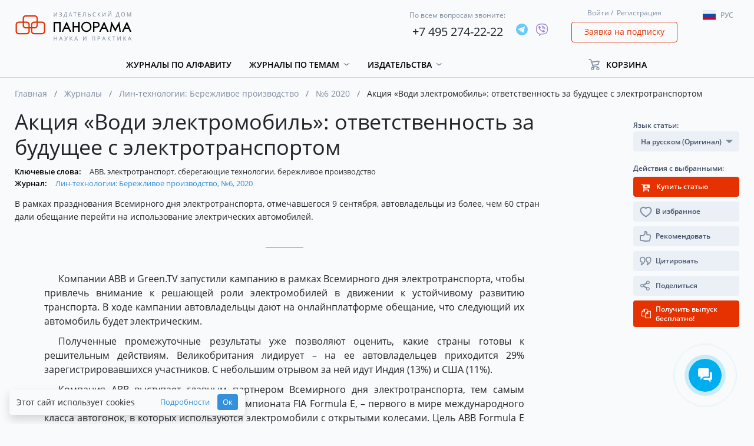

--- FILE ---
content_type: text/html; charset=utf-8
request_url: https://www.google.com/recaptcha/api2/anchor?ar=1&k=6LfAI0weAAAAAJhok5oEkKiQJelYrI_dDMcVojLg&co=aHR0cHM6Ly9wYW5vci5ydTo0NDM.&hl=ru&v=PoyoqOPhxBO7pBk68S4YbpHZ&size=invisible&badge=inline&anchor-ms=20000&execute-ms=30000&cb=mqeozn5p6ib
body_size: 48729
content:
<!DOCTYPE HTML><html dir="ltr" lang="ru"><head><meta http-equiv="Content-Type" content="text/html; charset=UTF-8">
<meta http-equiv="X-UA-Compatible" content="IE=edge">
<title>reCAPTCHA</title>
<style type="text/css">
/* cyrillic-ext */
@font-face {
  font-family: 'Roboto';
  font-style: normal;
  font-weight: 400;
  font-stretch: 100%;
  src: url(//fonts.gstatic.com/s/roboto/v48/KFO7CnqEu92Fr1ME7kSn66aGLdTylUAMa3GUBHMdazTgWw.woff2) format('woff2');
  unicode-range: U+0460-052F, U+1C80-1C8A, U+20B4, U+2DE0-2DFF, U+A640-A69F, U+FE2E-FE2F;
}
/* cyrillic */
@font-face {
  font-family: 'Roboto';
  font-style: normal;
  font-weight: 400;
  font-stretch: 100%;
  src: url(//fonts.gstatic.com/s/roboto/v48/KFO7CnqEu92Fr1ME7kSn66aGLdTylUAMa3iUBHMdazTgWw.woff2) format('woff2');
  unicode-range: U+0301, U+0400-045F, U+0490-0491, U+04B0-04B1, U+2116;
}
/* greek-ext */
@font-face {
  font-family: 'Roboto';
  font-style: normal;
  font-weight: 400;
  font-stretch: 100%;
  src: url(//fonts.gstatic.com/s/roboto/v48/KFO7CnqEu92Fr1ME7kSn66aGLdTylUAMa3CUBHMdazTgWw.woff2) format('woff2');
  unicode-range: U+1F00-1FFF;
}
/* greek */
@font-face {
  font-family: 'Roboto';
  font-style: normal;
  font-weight: 400;
  font-stretch: 100%;
  src: url(//fonts.gstatic.com/s/roboto/v48/KFO7CnqEu92Fr1ME7kSn66aGLdTylUAMa3-UBHMdazTgWw.woff2) format('woff2');
  unicode-range: U+0370-0377, U+037A-037F, U+0384-038A, U+038C, U+038E-03A1, U+03A3-03FF;
}
/* math */
@font-face {
  font-family: 'Roboto';
  font-style: normal;
  font-weight: 400;
  font-stretch: 100%;
  src: url(//fonts.gstatic.com/s/roboto/v48/KFO7CnqEu92Fr1ME7kSn66aGLdTylUAMawCUBHMdazTgWw.woff2) format('woff2');
  unicode-range: U+0302-0303, U+0305, U+0307-0308, U+0310, U+0312, U+0315, U+031A, U+0326-0327, U+032C, U+032F-0330, U+0332-0333, U+0338, U+033A, U+0346, U+034D, U+0391-03A1, U+03A3-03A9, U+03B1-03C9, U+03D1, U+03D5-03D6, U+03F0-03F1, U+03F4-03F5, U+2016-2017, U+2034-2038, U+203C, U+2040, U+2043, U+2047, U+2050, U+2057, U+205F, U+2070-2071, U+2074-208E, U+2090-209C, U+20D0-20DC, U+20E1, U+20E5-20EF, U+2100-2112, U+2114-2115, U+2117-2121, U+2123-214F, U+2190, U+2192, U+2194-21AE, U+21B0-21E5, U+21F1-21F2, U+21F4-2211, U+2213-2214, U+2216-22FF, U+2308-230B, U+2310, U+2319, U+231C-2321, U+2336-237A, U+237C, U+2395, U+239B-23B7, U+23D0, U+23DC-23E1, U+2474-2475, U+25AF, U+25B3, U+25B7, U+25BD, U+25C1, U+25CA, U+25CC, U+25FB, U+266D-266F, U+27C0-27FF, U+2900-2AFF, U+2B0E-2B11, U+2B30-2B4C, U+2BFE, U+3030, U+FF5B, U+FF5D, U+1D400-1D7FF, U+1EE00-1EEFF;
}
/* symbols */
@font-face {
  font-family: 'Roboto';
  font-style: normal;
  font-weight: 400;
  font-stretch: 100%;
  src: url(//fonts.gstatic.com/s/roboto/v48/KFO7CnqEu92Fr1ME7kSn66aGLdTylUAMaxKUBHMdazTgWw.woff2) format('woff2');
  unicode-range: U+0001-000C, U+000E-001F, U+007F-009F, U+20DD-20E0, U+20E2-20E4, U+2150-218F, U+2190, U+2192, U+2194-2199, U+21AF, U+21E6-21F0, U+21F3, U+2218-2219, U+2299, U+22C4-22C6, U+2300-243F, U+2440-244A, U+2460-24FF, U+25A0-27BF, U+2800-28FF, U+2921-2922, U+2981, U+29BF, U+29EB, U+2B00-2BFF, U+4DC0-4DFF, U+FFF9-FFFB, U+10140-1018E, U+10190-1019C, U+101A0, U+101D0-101FD, U+102E0-102FB, U+10E60-10E7E, U+1D2C0-1D2D3, U+1D2E0-1D37F, U+1F000-1F0FF, U+1F100-1F1AD, U+1F1E6-1F1FF, U+1F30D-1F30F, U+1F315, U+1F31C, U+1F31E, U+1F320-1F32C, U+1F336, U+1F378, U+1F37D, U+1F382, U+1F393-1F39F, U+1F3A7-1F3A8, U+1F3AC-1F3AF, U+1F3C2, U+1F3C4-1F3C6, U+1F3CA-1F3CE, U+1F3D4-1F3E0, U+1F3ED, U+1F3F1-1F3F3, U+1F3F5-1F3F7, U+1F408, U+1F415, U+1F41F, U+1F426, U+1F43F, U+1F441-1F442, U+1F444, U+1F446-1F449, U+1F44C-1F44E, U+1F453, U+1F46A, U+1F47D, U+1F4A3, U+1F4B0, U+1F4B3, U+1F4B9, U+1F4BB, U+1F4BF, U+1F4C8-1F4CB, U+1F4D6, U+1F4DA, U+1F4DF, U+1F4E3-1F4E6, U+1F4EA-1F4ED, U+1F4F7, U+1F4F9-1F4FB, U+1F4FD-1F4FE, U+1F503, U+1F507-1F50B, U+1F50D, U+1F512-1F513, U+1F53E-1F54A, U+1F54F-1F5FA, U+1F610, U+1F650-1F67F, U+1F687, U+1F68D, U+1F691, U+1F694, U+1F698, U+1F6AD, U+1F6B2, U+1F6B9-1F6BA, U+1F6BC, U+1F6C6-1F6CF, U+1F6D3-1F6D7, U+1F6E0-1F6EA, U+1F6F0-1F6F3, U+1F6F7-1F6FC, U+1F700-1F7FF, U+1F800-1F80B, U+1F810-1F847, U+1F850-1F859, U+1F860-1F887, U+1F890-1F8AD, U+1F8B0-1F8BB, U+1F8C0-1F8C1, U+1F900-1F90B, U+1F93B, U+1F946, U+1F984, U+1F996, U+1F9E9, U+1FA00-1FA6F, U+1FA70-1FA7C, U+1FA80-1FA89, U+1FA8F-1FAC6, U+1FACE-1FADC, U+1FADF-1FAE9, U+1FAF0-1FAF8, U+1FB00-1FBFF;
}
/* vietnamese */
@font-face {
  font-family: 'Roboto';
  font-style: normal;
  font-weight: 400;
  font-stretch: 100%;
  src: url(//fonts.gstatic.com/s/roboto/v48/KFO7CnqEu92Fr1ME7kSn66aGLdTylUAMa3OUBHMdazTgWw.woff2) format('woff2');
  unicode-range: U+0102-0103, U+0110-0111, U+0128-0129, U+0168-0169, U+01A0-01A1, U+01AF-01B0, U+0300-0301, U+0303-0304, U+0308-0309, U+0323, U+0329, U+1EA0-1EF9, U+20AB;
}
/* latin-ext */
@font-face {
  font-family: 'Roboto';
  font-style: normal;
  font-weight: 400;
  font-stretch: 100%;
  src: url(//fonts.gstatic.com/s/roboto/v48/KFO7CnqEu92Fr1ME7kSn66aGLdTylUAMa3KUBHMdazTgWw.woff2) format('woff2');
  unicode-range: U+0100-02BA, U+02BD-02C5, U+02C7-02CC, U+02CE-02D7, U+02DD-02FF, U+0304, U+0308, U+0329, U+1D00-1DBF, U+1E00-1E9F, U+1EF2-1EFF, U+2020, U+20A0-20AB, U+20AD-20C0, U+2113, U+2C60-2C7F, U+A720-A7FF;
}
/* latin */
@font-face {
  font-family: 'Roboto';
  font-style: normal;
  font-weight: 400;
  font-stretch: 100%;
  src: url(//fonts.gstatic.com/s/roboto/v48/KFO7CnqEu92Fr1ME7kSn66aGLdTylUAMa3yUBHMdazQ.woff2) format('woff2');
  unicode-range: U+0000-00FF, U+0131, U+0152-0153, U+02BB-02BC, U+02C6, U+02DA, U+02DC, U+0304, U+0308, U+0329, U+2000-206F, U+20AC, U+2122, U+2191, U+2193, U+2212, U+2215, U+FEFF, U+FFFD;
}
/* cyrillic-ext */
@font-face {
  font-family: 'Roboto';
  font-style: normal;
  font-weight: 500;
  font-stretch: 100%;
  src: url(//fonts.gstatic.com/s/roboto/v48/KFO7CnqEu92Fr1ME7kSn66aGLdTylUAMa3GUBHMdazTgWw.woff2) format('woff2');
  unicode-range: U+0460-052F, U+1C80-1C8A, U+20B4, U+2DE0-2DFF, U+A640-A69F, U+FE2E-FE2F;
}
/* cyrillic */
@font-face {
  font-family: 'Roboto';
  font-style: normal;
  font-weight: 500;
  font-stretch: 100%;
  src: url(//fonts.gstatic.com/s/roboto/v48/KFO7CnqEu92Fr1ME7kSn66aGLdTylUAMa3iUBHMdazTgWw.woff2) format('woff2');
  unicode-range: U+0301, U+0400-045F, U+0490-0491, U+04B0-04B1, U+2116;
}
/* greek-ext */
@font-face {
  font-family: 'Roboto';
  font-style: normal;
  font-weight: 500;
  font-stretch: 100%;
  src: url(//fonts.gstatic.com/s/roboto/v48/KFO7CnqEu92Fr1ME7kSn66aGLdTylUAMa3CUBHMdazTgWw.woff2) format('woff2');
  unicode-range: U+1F00-1FFF;
}
/* greek */
@font-face {
  font-family: 'Roboto';
  font-style: normal;
  font-weight: 500;
  font-stretch: 100%;
  src: url(//fonts.gstatic.com/s/roboto/v48/KFO7CnqEu92Fr1ME7kSn66aGLdTylUAMa3-UBHMdazTgWw.woff2) format('woff2');
  unicode-range: U+0370-0377, U+037A-037F, U+0384-038A, U+038C, U+038E-03A1, U+03A3-03FF;
}
/* math */
@font-face {
  font-family: 'Roboto';
  font-style: normal;
  font-weight: 500;
  font-stretch: 100%;
  src: url(//fonts.gstatic.com/s/roboto/v48/KFO7CnqEu92Fr1ME7kSn66aGLdTylUAMawCUBHMdazTgWw.woff2) format('woff2');
  unicode-range: U+0302-0303, U+0305, U+0307-0308, U+0310, U+0312, U+0315, U+031A, U+0326-0327, U+032C, U+032F-0330, U+0332-0333, U+0338, U+033A, U+0346, U+034D, U+0391-03A1, U+03A3-03A9, U+03B1-03C9, U+03D1, U+03D5-03D6, U+03F0-03F1, U+03F4-03F5, U+2016-2017, U+2034-2038, U+203C, U+2040, U+2043, U+2047, U+2050, U+2057, U+205F, U+2070-2071, U+2074-208E, U+2090-209C, U+20D0-20DC, U+20E1, U+20E5-20EF, U+2100-2112, U+2114-2115, U+2117-2121, U+2123-214F, U+2190, U+2192, U+2194-21AE, U+21B0-21E5, U+21F1-21F2, U+21F4-2211, U+2213-2214, U+2216-22FF, U+2308-230B, U+2310, U+2319, U+231C-2321, U+2336-237A, U+237C, U+2395, U+239B-23B7, U+23D0, U+23DC-23E1, U+2474-2475, U+25AF, U+25B3, U+25B7, U+25BD, U+25C1, U+25CA, U+25CC, U+25FB, U+266D-266F, U+27C0-27FF, U+2900-2AFF, U+2B0E-2B11, U+2B30-2B4C, U+2BFE, U+3030, U+FF5B, U+FF5D, U+1D400-1D7FF, U+1EE00-1EEFF;
}
/* symbols */
@font-face {
  font-family: 'Roboto';
  font-style: normal;
  font-weight: 500;
  font-stretch: 100%;
  src: url(//fonts.gstatic.com/s/roboto/v48/KFO7CnqEu92Fr1ME7kSn66aGLdTylUAMaxKUBHMdazTgWw.woff2) format('woff2');
  unicode-range: U+0001-000C, U+000E-001F, U+007F-009F, U+20DD-20E0, U+20E2-20E4, U+2150-218F, U+2190, U+2192, U+2194-2199, U+21AF, U+21E6-21F0, U+21F3, U+2218-2219, U+2299, U+22C4-22C6, U+2300-243F, U+2440-244A, U+2460-24FF, U+25A0-27BF, U+2800-28FF, U+2921-2922, U+2981, U+29BF, U+29EB, U+2B00-2BFF, U+4DC0-4DFF, U+FFF9-FFFB, U+10140-1018E, U+10190-1019C, U+101A0, U+101D0-101FD, U+102E0-102FB, U+10E60-10E7E, U+1D2C0-1D2D3, U+1D2E0-1D37F, U+1F000-1F0FF, U+1F100-1F1AD, U+1F1E6-1F1FF, U+1F30D-1F30F, U+1F315, U+1F31C, U+1F31E, U+1F320-1F32C, U+1F336, U+1F378, U+1F37D, U+1F382, U+1F393-1F39F, U+1F3A7-1F3A8, U+1F3AC-1F3AF, U+1F3C2, U+1F3C4-1F3C6, U+1F3CA-1F3CE, U+1F3D4-1F3E0, U+1F3ED, U+1F3F1-1F3F3, U+1F3F5-1F3F7, U+1F408, U+1F415, U+1F41F, U+1F426, U+1F43F, U+1F441-1F442, U+1F444, U+1F446-1F449, U+1F44C-1F44E, U+1F453, U+1F46A, U+1F47D, U+1F4A3, U+1F4B0, U+1F4B3, U+1F4B9, U+1F4BB, U+1F4BF, U+1F4C8-1F4CB, U+1F4D6, U+1F4DA, U+1F4DF, U+1F4E3-1F4E6, U+1F4EA-1F4ED, U+1F4F7, U+1F4F9-1F4FB, U+1F4FD-1F4FE, U+1F503, U+1F507-1F50B, U+1F50D, U+1F512-1F513, U+1F53E-1F54A, U+1F54F-1F5FA, U+1F610, U+1F650-1F67F, U+1F687, U+1F68D, U+1F691, U+1F694, U+1F698, U+1F6AD, U+1F6B2, U+1F6B9-1F6BA, U+1F6BC, U+1F6C6-1F6CF, U+1F6D3-1F6D7, U+1F6E0-1F6EA, U+1F6F0-1F6F3, U+1F6F7-1F6FC, U+1F700-1F7FF, U+1F800-1F80B, U+1F810-1F847, U+1F850-1F859, U+1F860-1F887, U+1F890-1F8AD, U+1F8B0-1F8BB, U+1F8C0-1F8C1, U+1F900-1F90B, U+1F93B, U+1F946, U+1F984, U+1F996, U+1F9E9, U+1FA00-1FA6F, U+1FA70-1FA7C, U+1FA80-1FA89, U+1FA8F-1FAC6, U+1FACE-1FADC, U+1FADF-1FAE9, U+1FAF0-1FAF8, U+1FB00-1FBFF;
}
/* vietnamese */
@font-face {
  font-family: 'Roboto';
  font-style: normal;
  font-weight: 500;
  font-stretch: 100%;
  src: url(//fonts.gstatic.com/s/roboto/v48/KFO7CnqEu92Fr1ME7kSn66aGLdTylUAMa3OUBHMdazTgWw.woff2) format('woff2');
  unicode-range: U+0102-0103, U+0110-0111, U+0128-0129, U+0168-0169, U+01A0-01A1, U+01AF-01B0, U+0300-0301, U+0303-0304, U+0308-0309, U+0323, U+0329, U+1EA0-1EF9, U+20AB;
}
/* latin-ext */
@font-face {
  font-family: 'Roboto';
  font-style: normal;
  font-weight: 500;
  font-stretch: 100%;
  src: url(//fonts.gstatic.com/s/roboto/v48/KFO7CnqEu92Fr1ME7kSn66aGLdTylUAMa3KUBHMdazTgWw.woff2) format('woff2');
  unicode-range: U+0100-02BA, U+02BD-02C5, U+02C7-02CC, U+02CE-02D7, U+02DD-02FF, U+0304, U+0308, U+0329, U+1D00-1DBF, U+1E00-1E9F, U+1EF2-1EFF, U+2020, U+20A0-20AB, U+20AD-20C0, U+2113, U+2C60-2C7F, U+A720-A7FF;
}
/* latin */
@font-face {
  font-family: 'Roboto';
  font-style: normal;
  font-weight: 500;
  font-stretch: 100%;
  src: url(//fonts.gstatic.com/s/roboto/v48/KFO7CnqEu92Fr1ME7kSn66aGLdTylUAMa3yUBHMdazQ.woff2) format('woff2');
  unicode-range: U+0000-00FF, U+0131, U+0152-0153, U+02BB-02BC, U+02C6, U+02DA, U+02DC, U+0304, U+0308, U+0329, U+2000-206F, U+20AC, U+2122, U+2191, U+2193, U+2212, U+2215, U+FEFF, U+FFFD;
}
/* cyrillic-ext */
@font-face {
  font-family: 'Roboto';
  font-style: normal;
  font-weight: 900;
  font-stretch: 100%;
  src: url(//fonts.gstatic.com/s/roboto/v48/KFO7CnqEu92Fr1ME7kSn66aGLdTylUAMa3GUBHMdazTgWw.woff2) format('woff2');
  unicode-range: U+0460-052F, U+1C80-1C8A, U+20B4, U+2DE0-2DFF, U+A640-A69F, U+FE2E-FE2F;
}
/* cyrillic */
@font-face {
  font-family: 'Roboto';
  font-style: normal;
  font-weight: 900;
  font-stretch: 100%;
  src: url(//fonts.gstatic.com/s/roboto/v48/KFO7CnqEu92Fr1ME7kSn66aGLdTylUAMa3iUBHMdazTgWw.woff2) format('woff2');
  unicode-range: U+0301, U+0400-045F, U+0490-0491, U+04B0-04B1, U+2116;
}
/* greek-ext */
@font-face {
  font-family: 'Roboto';
  font-style: normal;
  font-weight: 900;
  font-stretch: 100%;
  src: url(//fonts.gstatic.com/s/roboto/v48/KFO7CnqEu92Fr1ME7kSn66aGLdTylUAMa3CUBHMdazTgWw.woff2) format('woff2');
  unicode-range: U+1F00-1FFF;
}
/* greek */
@font-face {
  font-family: 'Roboto';
  font-style: normal;
  font-weight: 900;
  font-stretch: 100%;
  src: url(//fonts.gstatic.com/s/roboto/v48/KFO7CnqEu92Fr1ME7kSn66aGLdTylUAMa3-UBHMdazTgWw.woff2) format('woff2');
  unicode-range: U+0370-0377, U+037A-037F, U+0384-038A, U+038C, U+038E-03A1, U+03A3-03FF;
}
/* math */
@font-face {
  font-family: 'Roboto';
  font-style: normal;
  font-weight: 900;
  font-stretch: 100%;
  src: url(//fonts.gstatic.com/s/roboto/v48/KFO7CnqEu92Fr1ME7kSn66aGLdTylUAMawCUBHMdazTgWw.woff2) format('woff2');
  unicode-range: U+0302-0303, U+0305, U+0307-0308, U+0310, U+0312, U+0315, U+031A, U+0326-0327, U+032C, U+032F-0330, U+0332-0333, U+0338, U+033A, U+0346, U+034D, U+0391-03A1, U+03A3-03A9, U+03B1-03C9, U+03D1, U+03D5-03D6, U+03F0-03F1, U+03F4-03F5, U+2016-2017, U+2034-2038, U+203C, U+2040, U+2043, U+2047, U+2050, U+2057, U+205F, U+2070-2071, U+2074-208E, U+2090-209C, U+20D0-20DC, U+20E1, U+20E5-20EF, U+2100-2112, U+2114-2115, U+2117-2121, U+2123-214F, U+2190, U+2192, U+2194-21AE, U+21B0-21E5, U+21F1-21F2, U+21F4-2211, U+2213-2214, U+2216-22FF, U+2308-230B, U+2310, U+2319, U+231C-2321, U+2336-237A, U+237C, U+2395, U+239B-23B7, U+23D0, U+23DC-23E1, U+2474-2475, U+25AF, U+25B3, U+25B7, U+25BD, U+25C1, U+25CA, U+25CC, U+25FB, U+266D-266F, U+27C0-27FF, U+2900-2AFF, U+2B0E-2B11, U+2B30-2B4C, U+2BFE, U+3030, U+FF5B, U+FF5D, U+1D400-1D7FF, U+1EE00-1EEFF;
}
/* symbols */
@font-face {
  font-family: 'Roboto';
  font-style: normal;
  font-weight: 900;
  font-stretch: 100%;
  src: url(//fonts.gstatic.com/s/roboto/v48/KFO7CnqEu92Fr1ME7kSn66aGLdTylUAMaxKUBHMdazTgWw.woff2) format('woff2');
  unicode-range: U+0001-000C, U+000E-001F, U+007F-009F, U+20DD-20E0, U+20E2-20E4, U+2150-218F, U+2190, U+2192, U+2194-2199, U+21AF, U+21E6-21F0, U+21F3, U+2218-2219, U+2299, U+22C4-22C6, U+2300-243F, U+2440-244A, U+2460-24FF, U+25A0-27BF, U+2800-28FF, U+2921-2922, U+2981, U+29BF, U+29EB, U+2B00-2BFF, U+4DC0-4DFF, U+FFF9-FFFB, U+10140-1018E, U+10190-1019C, U+101A0, U+101D0-101FD, U+102E0-102FB, U+10E60-10E7E, U+1D2C0-1D2D3, U+1D2E0-1D37F, U+1F000-1F0FF, U+1F100-1F1AD, U+1F1E6-1F1FF, U+1F30D-1F30F, U+1F315, U+1F31C, U+1F31E, U+1F320-1F32C, U+1F336, U+1F378, U+1F37D, U+1F382, U+1F393-1F39F, U+1F3A7-1F3A8, U+1F3AC-1F3AF, U+1F3C2, U+1F3C4-1F3C6, U+1F3CA-1F3CE, U+1F3D4-1F3E0, U+1F3ED, U+1F3F1-1F3F3, U+1F3F5-1F3F7, U+1F408, U+1F415, U+1F41F, U+1F426, U+1F43F, U+1F441-1F442, U+1F444, U+1F446-1F449, U+1F44C-1F44E, U+1F453, U+1F46A, U+1F47D, U+1F4A3, U+1F4B0, U+1F4B3, U+1F4B9, U+1F4BB, U+1F4BF, U+1F4C8-1F4CB, U+1F4D6, U+1F4DA, U+1F4DF, U+1F4E3-1F4E6, U+1F4EA-1F4ED, U+1F4F7, U+1F4F9-1F4FB, U+1F4FD-1F4FE, U+1F503, U+1F507-1F50B, U+1F50D, U+1F512-1F513, U+1F53E-1F54A, U+1F54F-1F5FA, U+1F610, U+1F650-1F67F, U+1F687, U+1F68D, U+1F691, U+1F694, U+1F698, U+1F6AD, U+1F6B2, U+1F6B9-1F6BA, U+1F6BC, U+1F6C6-1F6CF, U+1F6D3-1F6D7, U+1F6E0-1F6EA, U+1F6F0-1F6F3, U+1F6F7-1F6FC, U+1F700-1F7FF, U+1F800-1F80B, U+1F810-1F847, U+1F850-1F859, U+1F860-1F887, U+1F890-1F8AD, U+1F8B0-1F8BB, U+1F8C0-1F8C1, U+1F900-1F90B, U+1F93B, U+1F946, U+1F984, U+1F996, U+1F9E9, U+1FA00-1FA6F, U+1FA70-1FA7C, U+1FA80-1FA89, U+1FA8F-1FAC6, U+1FACE-1FADC, U+1FADF-1FAE9, U+1FAF0-1FAF8, U+1FB00-1FBFF;
}
/* vietnamese */
@font-face {
  font-family: 'Roboto';
  font-style: normal;
  font-weight: 900;
  font-stretch: 100%;
  src: url(//fonts.gstatic.com/s/roboto/v48/KFO7CnqEu92Fr1ME7kSn66aGLdTylUAMa3OUBHMdazTgWw.woff2) format('woff2');
  unicode-range: U+0102-0103, U+0110-0111, U+0128-0129, U+0168-0169, U+01A0-01A1, U+01AF-01B0, U+0300-0301, U+0303-0304, U+0308-0309, U+0323, U+0329, U+1EA0-1EF9, U+20AB;
}
/* latin-ext */
@font-face {
  font-family: 'Roboto';
  font-style: normal;
  font-weight: 900;
  font-stretch: 100%;
  src: url(//fonts.gstatic.com/s/roboto/v48/KFO7CnqEu92Fr1ME7kSn66aGLdTylUAMa3KUBHMdazTgWw.woff2) format('woff2');
  unicode-range: U+0100-02BA, U+02BD-02C5, U+02C7-02CC, U+02CE-02D7, U+02DD-02FF, U+0304, U+0308, U+0329, U+1D00-1DBF, U+1E00-1E9F, U+1EF2-1EFF, U+2020, U+20A0-20AB, U+20AD-20C0, U+2113, U+2C60-2C7F, U+A720-A7FF;
}
/* latin */
@font-face {
  font-family: 'Roboto';
  font-style: normal;
  font-weight: 900;
  font-stretch: 100%;
  src: url(//fonts.gstatic.com/s/roboto/v48/KFO7CnqEu92Fr1ME7kSn66aGLdTylUAMa3yUBHMdazQ.woff2) format('woff2');
  unicode-range: U+0000-00FF, U+0131, U+0152-0153, U+02BB-02BC, U+02C6, U+02DA, U+02DC, U+0304, U+0308, U+0329, U+2000-206F, U+20AC, U+2122, U+2191, U+2193, U+2212, U+2215, U+FEFF, U+FFFD;
}

</style>
<link rel="stylesheet" type="text/css" href="https://www.gstatic.com/recaptcha/releases/PoyoqOPhxBO7pBk68S4YbpHZ/styles__ltr.css">
<script nonce="HPdeCE7RTrBBaXwuzcGFug" type="text/javascript">window['__recaptcha_api'] = 'https://www.google.com/recaptcha/api2/';</script>
<script type="text/javascript" src="https://www.gstatic.com/recaptcha/releases/PoyoqOPhxBO7pBk68S4YbpHZ/recaptcha__ru.js" nonce="HPdeCE7RTrBBaXwuzcGFug">
      
    </script></head>
<body><div id="rc-anchor-alert" class="rc-anchor-alert"></div>
<input type="hidden" id="recaptcha-token" value="[base64]">
<script type="text/javascript" nonce="HPdeCE7RTrBBaXwuzcGFug">
      recaptcha.anchor.Main.init("[\x22ainput\x22,[\x22bgdata\x22,\x22\x22,\[base64]/[base64]/UltIKytdPWE6KGE8MjA0OD9SW0grK109YT4+NnwxOTI6KChhJjY0NTEyKT09NTUyOTYmJnErMTxoLmxlbmd0aCYmKGguY2hhckNvZGVBdChxKzEpJjY0NTEyKT09NTYzMjA/[base64]/MjU1OlI/[base64]/[base64]/[base64]/[base64]/[base64]/[base64]/[base64]/[base64]/[base64]/[base64]\x22,\[base64]\\u003d\\u003d\x22,\x22fcKsYRvCo1BbwoTDjRnCpVrDrDQnwqzDs8KKwo7DiHl8XsOSw5UhMww5wr9Jw6wIO8O2w7MRwo0WIHl/[base64]/CoWNlLk3DucKiwpDDh8OGMB3CkCDCncO6w4jDtCTDl8OFw49xRTvChllQDELCp8K7ZHp8w57CgMK+XHRUUcKhdG/DgcKGcU/[base64]/Dqz3DmgHClcK6w7kGQ8K1acOrKcK1M8OnwoXCksKbw7Fuw4h1w4hmTm3DinzDhsKHQMOMw5kEw4rDt07Dg8OjAnE5AsOKK8K8BUbCsMOPCxAfOsOzwqROHG/DqElHwqMaa8K+Nl43w4/[base64]/DhXAfw4YFVsOqBcORwrvCn2bCpgXDgsOEfsODFBLCk8Kcwq3CgWMnwpF2w4E0BMKNwrEVDjLCk2MacRdnSsKgwpHCgHtPeHECwo/CgcKlS8OxwqrDiE/DsmzCgsOSwqkqbG58w4cOFcKFG8O3w5rDjXIfR8KXwrdic8ODwoXDi0rDjlnCrlAhWcOYwpERwrlyw6NaWnHDrsOLfFF3MMK1f2AmwrtUDlTCo8Kywqs/RMO1woQZwqvDp8Ksw6YWwqTCsx7Cp8O7wqcNw63DmsKIwrJjwr07fsK8F8KDNBFTwqfDn8OOw5bDt3DDsgQ1wrLDu3kgFMO7GloVw78+wpJ/Kz7DnDFiw4xUwpXCm8KQwqLCsU9EFsKew5TCksKvOcOuF8OHw7sYwoDCicOoTMOmQcOEQcKeVRDClTJ5w6PCoMOyw47DsAzCtcOIw5dxIFnDjkhbw71Vd1/CqAjDnsKmfFhYDMKiH8K/wrvCv21+w7TCsxjDnzvDrMOGwp0cWnHCjsKePDpIwqwUwowWwqvCnsKtbChYwr3CiMOrw7g3Tn/DtsOxw7PCm25Fw5XDo8KbFz9HWsOLGMO1w7fDli7DosO3wpzCn8OOLsOEc8KNOMOiw7/[base64]/CrlbClR/ClFnDrCAAw65fYsOyR8O5wpcgZsOvwoDChsKfw7AYA2rCo8OAB0JcL8KJZcOhZT7Ch3DDlMOQw7MFMXnCkBFTwoclF8OhWGRww7/[base64]/wqbCi8KzWTU/wrnCm8OXw5ZnXwjCncOrwocSZsKiaA1aBMKQBA1Mw7xRGMOYNX18U8KNwr9aG8KLaTjCmU4ww4hWwrTDlcO0w7bCgHLCmcKNesKRwr/CkcOzXifDs8KywqjDhgTDtFVZw4/[base64]/DhcOhR2TDrkhywrfDt1o8MxNbIsKjJMOFQGlbwrnDqX9Gw5XCjTR/CMOJMAPDsMOnw5U/woMOwr8Tw4HCoMKCwovDq0bCs15Dw5YracOrRzfDpcOrPsKxPRjDplovw5HClU3Cv8ORw4/CjH55PCbCvMKow4BKNsKnwqNawqHDnATDmBkdw5dGw6IIwpHCu3ZNw6gMPcKBfRhmUyTDncOuUg3CvcOPwo9jwpZ7w4XCqsO5wqUDc8OWw4EzejnDvcKDw6gww508ccOLwooFLsKnwr/CiWPDkTPCmsOAwo9WXHkxwrpQdMKSUlc9wrERScKtwqbDpkRbKsKMb8Kkf8KvBMOwbTXDql/ClsK1dsKSHEpZw55lECDDosKpw64JYcKALsKLw4nDoivCiTrDmC9cAMK2AMKuwrrCsU7CmRQ2KH3DlEEzw4dhwqpnw6TCiTPChsOPNhbDrsO9wpdBJsKNwqDDnFLCgMOKw6Y7wo5DBMKFI8O9YsKNacKGQ8KjUlnDqRXCn8KrwrzDr3/Cl2QPw4YsaEfDocKpwq3Dp8OUMRbDsCXCksO1w6DDk3l6BMKLwpJNw5XDsiPDs8KuwooUwrJvK1zDpzUAcyXDiMOdVsO8BsKuwpPDsi4EUsOEwq1ww67CnVoZcMKmw6wkwozDpMKaw5tPwpoUGyBPw4gIIhbCl8KDwqMRw6XDikYhwq4jEXh5WlDDvVtvwr/CpsKbN8KmDsOefjzCo8K1w6fDpsKew55hwqgYJzLCqWfCkA9Gw5bDjmkpcTbDtF5nWgIww5fDi8KHw65ww7PCmMOsEMKAOcK/IsOXNE1QwoLCgTjCnBrDjAXCqmDCqMK9IsOEU3I9C25NLcODw7B5w4pof8KtwqzDkE55Gzcqw5jClQEhVi7CsQR/wq/CnzdaFMK0R8K7wofDiGJWwpoKw6PCt8KGwqHDshU5woIEw69YwpTDlz1Aw5kbLX1Lwr52T8KVw5jDiAQYw6o9JcOGwpDChsOxwq/CnmhlbUkJF1nCksK9ZCDDghF+TMO7JcOEwrstw53DkcO/G0RnZ8KlfsOOdsO8w4cNwrnCoMOnJsOqJMO/[base64]/[base64]/XMKxw69sCsKYHMK6w6Qswo0UXsKkw681wqrCs3cHWVs6wrHCoHLDosKKKHfCqsOxwpo2wo/CiizDgBwnw4oiLMKuwpIywr04Cm/CsMKjw5USwrvDvg3ClXV+NmnDs8O8DyFxwp84wqopMibDuUrCusKuw4Y/w7vDr0Ikw40Cw5pZHlPDm8KDwoIowoUQwrJ4w7pjw79qwr07RiEzw5zCgljDmsOewp7DsBB9LsOsw7nCmMKzbmJNTDHCicKTRDLDvMOyScOzwq3Cv0JOBsK/[base64]/Cl1zDv8OoU0JTw6TDnMOyw5AAwpXDmErCrUHCp1jDnnI6IgvCq8KLw7BPIsKuFQJmw7wUw6g2worDnycxMcOiw6DDqcK2woLDhsK1O8KyMMOkW8OXb8OkNsKpw4rChcODT8K0TW9jwrbCgsKfGMOwT8OrWGLDjAXCscK+wrHDssOsJCcNw6/[base64]/DoSHDkVcPV8KoAU7CijzDg2oYUyx1w78pwpFPwrs3w7LDvS/DtMKMw7lJXsKqOmTCpggPwr3DoMOiXkNzTcO5FcOgaXHDqMKpRytzw7lrJcKYb8KSZ3FlH8K6w7jClwQswpArwoDDkVzChT3Cg3omR2nCg8OqwobCsMKJTk3Cg8O7YQcqEVIPw4nDj8KGTcKvKRjCssOwFyt+Xjkbw7hKacKWwqXDgsOuw546AsOlLmZLwo/DnisEVsKbwpfDmk4hTyx5w4PDiMOEG8OGw7fCuBJoGsKYXHfDrVjCsmEEw6wJKMO1W8Kqw7jCvTnCnHIZEMOswq1nYMKiw63DusKUwqZWK2M9wq/[base64]/w6TDlxTDlkLDpxAGw5phw7/DtX9zdXjDqnfDgsKsw71iwqBOQsOswpfChGXDlcKOwph/[base64]/DknrCn8KhcGLCnMOGUnI4w5Ftw49Sw6lFVcKVd8O9YXXDvsOiG8KUdzxHX8OOwrI9w4JLbMOpI1tqwpDCt3BxIsOofAjCiVzDn8Krw4/[base64]/[base64]/DtDJfQsOuw6zDncKZwrozwo9yw5tIw6LDvcO0CsK/H8Orw71Lwph2CMOsL2R/wovClwMQwqPCrSIVw6zDkQvCggoiwqvDscKiw55LAXDCp8KMwoopD8O1Y8O5w5ABM8OpCGgGKy/[base64]/A8OMw4Zdw4bDs8OpwqHDowzDucO/wpDDpsKpwoIGZ8KCLnfDrMKpZ8OyXMOWw6nCoTFKwpULwoIqU8K6Eh/DlcKNw4LClVXDnsO4w4zCsMOzcxAPwp/ChsKZw6vDikNAwrt4UcKIwr0eCMOmw5VCwqRZBHZWRgPDtTYHOUFyw7k9wqjDnsO0w5bDqC1rw4h8wroKYXMMwqPCj8OVdcKMbsK8UcKPd0g2wrR6w5zDuFjDigHCkWkhKcK1wotbMMOBwoZawqPDgU/DgScpwrHDhcK8w77CjsOSA8OpwrXDjcKZwpB5ZcKQVHN0wp3CvcO8w6zCrk8DWyApTMOqBWzCjsOQWj3Dv8Opw6TDgsKwwpvDscOTbMKtwqXDrsOOMsKuRsKEw5AXIl3DvD9hTcO7w4XDqsKrScOdUMO6w75jV2jCiy3Dt2xsIVRxWmBZMVwHwoEEw75Owo/CpsKjI8Kxw7jDukJKIXI5f8KTcWbDjcO3w6vDpsKaJnzChsOUF2TDlMKqK1jDhG1GwqrCrm0+worDqRp6PwvDp8OZdVIpTitawrvDrFtCKDw5woVtOsODwrMUVcK2wo0Xw4E+bsOGwozDoicAwpnDqEjDnsOucH/Dv8K4fMOQRsKdwpzDgMKBJnoCw73DgQpsBMKIwrM5MDrDkDAGw4BTJlRMw7/ChVJUwrTCncKeUcK0wpPCsyrDuGAww5DDlxJDcjYCRVzDjyR2CMOQdQbDmMOlw5ZZTy8owp0MwqYYKnvCqsKfflBmN0M0wqXCucKrEADDvWnDtTgpTsOOC8KRwpUNw73CqsOdw6nCscOjw6kOEcK6wptFF8KTw4/CrFPDl8OLwr3CmXh1w5PCmWjCmRnCg8KWUTvDtixuw7LChU8Swp7Dv8Orw77DoC/DosO4w6hewrzDrw/CpMK3CyM6wp/DrBHDrcKOVcKLYMODGznCmXFfXcK6dcK2BjHCmsOqwpRsPkXDsVx1TMKZw6rDncKKHsO8MsOPMsKvwrTCvk/[base64]/J8OwwrTCtsOnw70YEMKHw6bCij7DpSTDvH02w7tvYWUqw5pyw7QGw58lC8KwaCfDhsOsWxPDqEbCqQjDnMK2VWIVw7HCgsKeUhXCgsKKQsKiwpQuX8Ohw6cPandXcy8sw5LCnMOFZcO6w7HCl8OzV8O/w4ByKcOXMkTChmHDkHHDn8KYwp7CsFcCwpN7SsKHbsO+S8KrJMOtAD3CnsKPw5UfAgjCsDQmw6nDkyJlw5EYbVtuwq02woRYwq3ChsOdesOwczsJw6kYIMKlwpjDhcOqa2XDqGE7w5AGw6vDt8OpJXTDq8OCfkPDg8KmwrDCgMO/[base64]/woB5Zw4/JzcBwpnCvcKiAzrDvsKECsKYCMKfJmrCuMO3w4HDkF48aQnDicKVecO8wpU+ZBbDqkZZwrPDkhrCjnHDv8O6VcOQZnzDgT/[base64]/DpcOjdSF/[base64]/wqsgw5fDssKYw7jCvVNdw45Cw7nDtUzDnTYKKCldDMOxw4bDksKjNsKBf8O+a8O6cS58YAJNJ8KWw71gRSbDr8O+w7jCtmQAw7LCr1FAdMKhQg7DjMKew4HCoMO9VwZrG8KNLibCkSZowp/DhMKQdsObwo3DqF3Cny/DoHbDixvCtsO8w5/DtMKgw5kewrPDh1fDqsKFIQ5Rw7oOwpbDjMOpwqPCh8O5woRBwoLDlsKDK1bCoU/CulI8N8OzUsOgImJ7bRfDllghwqc9wrXDlHk0wpVhw4liWRvDisKuw5jDu8OeQcK/GsO2X0zCsWHCmEfDvMKUKnrDgMKDETIiwqbCvXLDi8KWwpzDmm/CtSI+wo9oSsOGMw0/[base64]/eMOmNsOYWmnDnsOswoTDtMOFwp3DqMK/EwLDqW84wpkoSsOuE8OMcS/CkAEdfSQqwrzDiUkCCSdhfsKeXcKDwr9kwptOY8KgFGzDjXzDhsK2Y2jDoDtJF8OYwpjCgFDDmcKvw6AndD/CjMKowqbDtFAkw5LCrFnDgMOKw7nCmgPDkHPDssKFw61zLcKcNMK2wr1EaUjDhhYJasOowrJzwqTDiUjDqELDo8OywprDlUzCmcKFw6nDgcK0ZyVmMMKFwpDClcOqd2DDhyjCtsKWQ3LChMK/VMK5wqLDrnPCjcOrw6DCpxdIw4cBw5nCo8OlwrDCrXhVYWrDt1jDpsO0I8KLIS51OwtqU8KywpZMwovCjFc0w6MJwrF2NHBbw7sDGAfCrDjDmh1GwrRVw7nCrsK+e8KzKFojwqHCvsOCAypCwoo0w6lMIDLDkMOhw7sfHMKlwqHDhWAABsOLwq/DmBFSwqQxNsOPRkXCrXHCn8O8woJ7w7HCsMKKwqbCvsKbXCrCk8KLwphKHsO/w6HDoWM3wrEeGB4CwrYDw5LDpMKkNzYWw48zw6/Di8KURsOdw7BUw6UaL8KtwroIwpnDhDFmBik2w4Fiw5rCpcKJw6nCrjBwwoFGw5TDvkjDocObw4IFTcOOTRnCiXM5RHDDosOOEMKEw6dacUXCozsSa8Olw7HCg8KFw6zCmcKkwqDCqcO7Ky7CpMKBWcK/[base64]/DohrDlsKww5zDnzHDmMKqIGTDocOuIcKPZcKZwrjCgSTDpcKSwpHCsSzDrcOpw6vDjsOKw7phw70GXsOTd3bCisKhwpbDklLCmMO8wrjDjzcbY8ORw5DDoFTCr1TDk8OvFBbDkTHCuMO7a1/CvAsTccKYwojDhSl1XA7CqMKGw5RLSxMYw5jDlF3Dpl93AHF7w5LDrSEyRnxtHRXCsXByw5vDhHjChDbCmcKUwoTDg3kSw71VYMObw4rDosOywq/DtEczw5t1w73Do8KsNEAEwqbDsMOZw4fCtwfCisKfAy16wq1fcQkzw6HDuRIWw6h4w64sdsKQX30zwp16K8O6w7QpCsKMwq7DvsOGwqRLw4XCg8OjHsKGw7LDlcOMPcOQYsKow5sawrvDmSRtPwjCi1YvRx/DmcKxwpfCh8OjwqDCg8Kewp3DpQ5Iw4HDqcKxwqDDvhNFAMOiWBNVVX/Dvm/[base64]/CmcKawq7DrmMXw5N9wr3CsCDCvsK4wqpKeMOgwpvDksK6bUXCrzBFwpLCmHBbe8Oswr80YRbDocKxVjHCtMOVWsK5TcOUTMK4OC/CuMK/woLClMKHw6rCpiofw55Nw7t0wrIVZMKVwr8YBGbCu8OaYzzCqxwkFA0/VFfDhcKJw4bCi8KgwrbCrXHDlBRhHRzChWhVSsK+w6jDqcOuwpLDkcOJAcKrYSvDosK8w5Qiw4tmAMOfU8OETMKtwpRGAypFa8KZB8OhwqrCgjZxJXDCpcOyOgBNSsKXYMKfKAlONMKiwp5Lw6MMHxTCg29Jw6nDs29pIWx9w7HCicKjwp9bV0nDoMOnw7QnUAh/w50kw7MvO8K9YQDCtcO3wqPDiCU9CcKRwqs+w55AcsK/KcKBwrxiDThHPMKXwrbCjQfCnCQCwotnw7DCp8KTw7d/[base64]/CvsOCwrRTwrlpwqU6wq/DnG/DocOQWAPDn25QOzHDj8OGw6zChsKBNFpAw5rDlMOfwpZMw7ZAw6F3O2DDvmXCnMKgw6XDlMKCw5Aiw6rCu2fCjAxjw5nCl8KSE2Ndw55aw4bCknxPWMO/V8O7fcOdScOiwpXDu2TDkcOBw5fDn2xPEMKPJcOHG0HDiCFxfMKceMKswqHDqFgMQyPDr8O3wqzDm8KMw58MYyTDrBHCuXMqE280wq14GMObw6vDkMKlwqDCp8OVwp/CmsKdO8OUw44EL8K+DCdFQm3Cm8KRwoU9woUIw7AZT8OzwqrDsxdDwoYGZW9LwpRAwr5QLMKsQsO5wpLCpMOtw7F3w5rCuMO+wpbDqMOEQBnDlAPDtDY+axBSP1zCp8OtVcKYWsKqLcOmPcOBQcO8b8Odw7LDmEUBY8KZKE0uw6PChT/Cv8OwwpfCniLDpVEJw5InwpDCmFgEwoLClMKywqrDsUfDrmzDvTTCgBIpw7HCnBcJLcKRBCvDhsObX8Kfw73CjmkmdcKcEHjCiVzCvDk+w4dDw5jCjwDDiXXDgFrCnG5sTMOoDcKoIcO/[base64]/[base64]/ChMKxwrgIV8Oswr3DvMOow5kGQDtCacOpw4J7woJAAzpZWUzCqMKXP0XDqsOhw5IGCC7DhcKIwqPCuUjDtATDjMObaWnDrV8VNVTDt8OKwofCjcKcVMOVDXF/[base64]/[base64]/ChEvDqVLCh23DhRPDg8OUw5RrPsK/bcKVHsKCwpEnw4dow4AMw51qw5ZdwqU6HGZ7DMKewoEgw57CtjwBEjVfw6DCpUV9w6A7w5wLwp7ClMOEwqvDiy9jwpUaBsKoIMOWQsKtJMKAa0LCkyp9bA0JwoHDucOiW8O3cQ/[base64]/DrHM4TsOyZMKyeXEEwoIBw53DicOuDsKswqwSw4YMW8KcwoUMEj9OBcKuLMK/w6/DrcOMCMOXRWHDiW9CGCBQWWh5wpDCl8OROcK3EcO2w7LDqDDCgVHCkTZkwqJcw4nDpGYICRNhD8O1VAI8w5vCjV/Dr8Kyw55Nwp/[base64]/wrxWBlTDpsKBw4jCo8O2CBNnVE5NwoTCj8O+MwHDpDtIwrXCvXYZw7LDhMO/ZBXCj0bClSDCi2TCjcKCecKiwoIbLcKjScOVw482RcO/wrY/PMO5w7dhHlXDicKUdMKiw7VKwqUcCcK+wqnCvMO4wrXCisKgagRdeHtbwqFLclvCuz5ZwpnCnTwhel/DrcKfMzc9FnHDusOtw6E4w5vCthXDgWzCgh3CnsOhLTp4EAwHCFEYUcKLw4ZpCCwJfMOsN8OWMcKEw7cERUIYaCdpwr/CucOfQlthNgrDoMKGw7oiw5fDtiVWw4UABTY1WsO/wrswOcOWHEVJwrbDisK4wq8TwpsEw44vIcOjw6DCm8OUE8ObSEZywoHCi8Oww4vDvmHDiibDkcKcaMO8AC4fw67CrMOOwpEyGiJtwprDtg7CscOyTcO8wq9KR0/CiTzClz9LwqpWXxR9w4YOw6nDg8KfRUrCglTCv8KefxjCm33DhsOhwr0lwpzDssOsCVPDqksuah/DtsKjwpPDvcORwoFzCsO+XcK/wqpKJTwQUcOHw4Uiw7IVMVMlGBopesOlw4MZICoySl7CnsOKGsO+wqPDkkvDgsKFZj3DrgvCiigELMOrw6scwqnCjMKYwoBUw6tRw7ApLGY/ckQiNUvCksOpacKcSHZlCcOUw75iHcKowoQ/[base64]/CmMKmwqrDtsOEwrQUwrh2CCASHy17A8K7w6Ida00Cw79cAsK1w5bDnsOMb1fDj8KEw6xYAyvCnjoTwrhVwpVaM8KzwpbChhwPA8Olw409wrLDvRXClMOyO8KQMcOyJ3/DkR3CnsOUw5LDljYfbMOaw6zCmsOgVlvCusO+w4E5w5/ChcO8ScOzwrvCo8KlwofDv8OFw6TCtMKRZ8OBw4nDuypEEVfCtMKTwpPDtMKTITk5KcKhW2p7wpMWw7XDvsOmwqXCg0XChX9Qw5ExMcOJB8OyUMKWwpYDw6vDuj43w6dfw6jCrcK7w7kEw65Ywq3DusKPVCwCwpZ9McK4aMOaVsO/fgzDvQ4nVMOTwo7CoMOiwrc4wq4nw6NhwqFxw6Y4XX/ClQsGcHrCssO/w7cFA8OBwpwZw5PCuSDCnwV7w4vDq8OpwrEmwpQoZMO2w4gaUE8UVsO6dwHCriXCusOtw4NnwoJowpXCpVjCuktaUVM5KcOhw6fDhsOVwqBFWUYzw4wUACvDmHgxeGBdw6tGw45kKsKMMMKEA03Cn8KcW8OtLMKzQHbDp3VNGwFLwpF/wq45GVo/JXMyw7/CksO9M8OLw6/[base64]/[base64]/w5MgYsOIdEscDhE3ZGorwoHDonNdw5HCqX/CrcO7w5wFw7rCsi0hKzTCu0cRThDDthRuwokZHxvDocKNwoTCtjNew5xlw7DDn8KfwoPCsk/CicOJwqNcwoXCpcO7OsKpKRQrw4M/AMK2eMKlTjxiccKmwp3ChRHDg3J6w6NVacKrw5LDhMKYw4BTSMOlw7nCiVjCnFBJU0w7w5x8AEXCn8K7w7NgGjFcYmhbwrVJw7gYUsKhHDMHwoATw41XdgDDisO+wplJw7rDjlJ3RMK4Wn5md8Ofw5TDucOQfcKcAcOOR8KLw5suPkt6wo1NIE/Cki/CvsK6w7s6wpMpwq0SIlXCo8KoTxd5wrrCnsKcwqEOwq3DlMOTw5tKLjMuwoNBw5rCtcKGKcO8wpFhMsKBw4ZPD8O+w6lyaBvDh03CiQrCuMK0CMOSw77Dm29Iw68Kwo5twplKwq5Zw7x3w6ESw6vCgDbCtxXCpDbCgVxawrV/YsKwwptsJzhZQQ8Cw5JGwrccwq7DjFFBbsKyV8K1R8KGw73DlWJiN8OxwqfCo8Kdw4LClcKvw7HDhmd4wrMjClnCk8ONw4R/J8KIB3VbwqAGQcOYwpnDlWMpwqLDvnzChcOGwqofNC7CnsOgwqA7WAfDosOLAsKXc8Ouw5wow4Q8Kk3DpsOkI8KxYcODGlvDgGAew5nCs8ODMUDCpGfCiQtKw7XCmjRFJMOiJsOowoHCiUQCwqjDjk/DhSLCvX/[base64]/Dm8O/WlYBXsOqwrjDuWHDiMODSMK8w63CscOlw5/ChQ7DlMOYw45vJcOfK14tG8K5JEPDmwIgCMOCaMKlwpJJYsKnwo/CkjEXDGFfw5gLwp/DvMOHwrHCksOlQw9rEcK+wqEFw5zDlGN9IcKmwprCr8KgB25pS8K+w59Vw57DjMKTEWjCjW7CuMOkw7FEw7rDoMK9fsKcYgfDjsKWTxDCj8O+w6zCiMKvwpIZw5DChMKfF8KdYMKiMnHDi8OfKcKqwq4/JV8bw7DCg8O9CF0TJ8O3w5hIwoTCgcORCcOEw4s2wocKZmUWw4Ffw5k/[base64]/[base64]/CMOqw5bDnmjCglxgw6QVwovCujbDngPCsMOENsObwos+ClfDjsO1PcKZMcKRBMO8D8ORL8Kjw4vCk3VOwpJdTkMGwqRxwpwPaG0lH8KUEMOow47Dv8KxLVfCqSlJeBvDixbCtHTCo8KEeMKOXEfDnlxYQsKbw5PDocKzw6RyenNjwpk+cTnCmURCwr1/w6lQwojCsUfDhsO1w4fDu13DuTFqwo3DjcKmWcOpEzfDgcKtw7YwwoHCpG8EfsKOGMK7wp4cw60WwoA/G8K2bzkKw7zDhsK5w6zCiXnDssKkwosnw5cyLngFwqc3JWBdcsK5wrDDmG7CmMO0AcKzwqBpwqjDgTBvwpnDrsKQwrZoJ8OIQ8KHwqBHwpDDlMKKJcKeIiMxw40uwp7CscOAFsOhwrTCncKLworCgwomOMK9w4gDTR1pwqLCqyLDuCXDsMK+V1/DpjvCk8KlKDhTfgcsUsKHw6BZwrt5DivDnWorw63CsyFCwojClC7DisOdSSp5wqgsI3hlw4pKUMKrb8OEwr1wDcKXODjCjQ0MbU/CkcOSPsKzVmQwTh3DgsOgNkTCqGPCjH/DhXUjwrbDpcOSdMOow6PDjMOsw67DvBAhw4DDqw3DsDbDniJ+w5p/w5/Do8OfwpPDhMOFZsO+wqfDtsOPwofDjAVQaQ7CpMKhTsO9woB9Jn9mw6hWMEnDocONw7HDm8ORP3fCnjzDvmnClsOgwrk/TS/[base64]/[base64]/b8KnIRnCtlFYH8OgKMOLWcKow78Aw5hXcMK4wrzCqsKLTAXCmsKXw5LChsOnw7JYwrcXdlIPw7rDuWUFFMKkWMKWA8Osw6cWeCfClk9xKWlCw7vDlcKww7RzY8KfNTQbCSgBS8OneRk0HcOWWMOxFX4/UsK1w4fCu8OzwofCmsKNZT3DhsKewrDCqRgMw7JnwqbDiybDimbDq8OFw4vCp3geU3BXwrRkLg7Dgm/CgE9KfVFNMsK8d8KdwqXCl08aGTzCtcKrw67DhAXDpsK7wpPCizxqw4JEPsOiPA9cQsOhdMObw73CpSfCgH4fL2XDiMKYOU95VwZpwpTDrMKSI8Ogw4Nbw6MTFihJR8KFQMOxw7/DvsKAA8K6wrETwrXDjyvDoMOsw5XDsVodw74Vw7/[base64]/DqMOhacOOwq1Cw5UFw7zDhcKDw6cLwq/[base64]/CkcKhG8OXw73Do8KnwpNdGHExwq/CkinCgMOGwpXCoMKnLsObwqvCsClzw53Cq35DwrLCu08FwqkrwpLDnn0WwrEcw4jCj8OlWW/Dsl3CvQvDtQU4w6PCiVHDuBfCtkHDvcO3wpbCq2IULMOOwpnDi1RAwrjDmEbChjvDu8OrVMKdaizCrsKWw7bDhljDmSU1wqZdwrDDj8KfKMKFAcOkdcODw65Yw5Blwpg/[base64]/[base64]/DhMOEw4/DnMK6wq5Ew5LDvsKQZWUuwqrCinTCscKlwro7GsKNwofDtsKlEgTDs8KmRHPCnBskwqTDpH8lw4BTwp8aw5Ilw6nDsMOKBMOuw6pTYBgFUMOvw5l1wo4eYyhMAwDDrn7Cqj9aw7PCnDdhKiAawo0ZwovDkcK/dsONw4rCncOvWMKnEcK8w4xew6zCvRB4w59aw6k1EMOIwpPChcK6RAbDvsKRwqMCHsOlw6DDlcOAK8KBw7c6RT/CkF9iw5rDlhrDjsO9JcOdAhBkw4LCpSA9w7J6acK2dGvDhcK9wrkNwpTCssOKbsKkwqocL8KePMKtw48Qw4ZEwr3CrsOmw7s6w6rCrcKcwqjDgsKERMOww6QUEGhGUsOjYifCpG7CmwzDh8O6UUAww6FTw4gSw7/CqRlDw5PClsKNwoUGPMOCwp/Dq0krwrt0YhrCliIrw49VUjtyWg3DjxlBNWZJw5ZFw41xw7jCkcOXw6rDvmrDrhhqwr/[base64]/w79yVMKIAsORw7bCq2V2CsKJw40xCcO9w61dwoZ/CUQrwoXDk8Oww6wEV8KMwoXCkW5eGMO0w4FxO8KQwqRVGcKgwp7Cjm/[base64]/bVgrwofCvBoKBGQFwqPDsFYUO1bDvsO6TxPDh8Oyw5IRw5ZLIsOWfCReVsOJBXpjw4RQwoEGwrHDpsO7wpojFyQGwq94a8Oxwp7CnntrVANsw7kWDX/Ck8KVwosbw7APwonDjsKVw7gsw4lIwpTDscOdw4LCtVHDu8KUeDBYHnZHwrN0w6tATMOLw7rDrFtcORXChsKuwrZFwrklbcKtw71qfXLCvwhWwo1ywrXCnTXCh3s5w5jCvnDCnT/CvsONw6ouaxQMw6s9BsKuY8Klw77Ci0XCtjLCmSzDjMOYw4bDh8KOYMOKVsOpw4JKwrsgO0BWa8OgGcO0wq8zXA1kDkZ8V8KjbS5ifg3DmMKFwrsLwrg/JjvDisOVfMORKsKmw6fDqsKNTRxow6rDqihVwpBiNMKGTcOyworCpnnDrcOvd8KqwoxLTAPCosOJw6Vkw4lHw4vCtMOuYMKWRjpXesKDw6fDpMOawrAAWsKTw7/CicKHZloDScKJw74HwpAOcsOdw7gpw6MQXcOnw60Aw5BhNMOiwq05woDCrzLDvQDCo8Kuw68bwpnDsCfDkwhdQcKswq5LwoPCrcKXw5/[base64]/DvlDCgjYZw7rCulJGwpPDv1F4w7TDmjQbCAM7KSHClMKWPUwrbMK1I1cQwqcLJDB4G3Z/CyYzw4PDosKPwrzDh0rCpwo8wrAVw6zChW7DosKYw6gSWR4rJ8OCw47Dp1VrwoPCpsKHRnPDm8O4AsKOwowGwpLDuVIDTxZ1DmvCrG9KJMOCwpUcw4BMwqBOwoLCvsOjw7xtcHEtBsOkw6JVa8KiVcKYCATDmmMDw4/CsUPDgsKSVDPCosOsw5vCgwcmwpzCqsOAc8Knw77CpUg4ehXDo8KUw6XCu8KUYilLRzk2ccKLwoDClsK/w7DCsw3DvA3DrsOCw53DnXRoXcK/W8OcM0pZV8Kmwq04wqVObGzDv8OcawFUKcK+woPCnxp6w6hqCyAyR1HCl1TCjcKnw4DDkMOqGgLDh8Kkw5fDj8K3MShnEkfCt8ONfFjCtllLwrdFw7RyF3HDi8O2w65QP0dkBcOjw7xlEcK8w6pTME5dPDHDh3caWsKvwoFXwo/CvV/ChMOTwoNNQsKibHBodWAlwqXDo8KPS8K+w5DDsT5UTF7CqUIowqpDw7rCoHBGbjZswrrCinhAX1goBMOYHcOkwookw4DDhVjDvWZUw5PDiDYvw6vCjT8AG8O7wpRww6nCmsOrw6zCrcKWNcOaw4XDsz0cwo9ow7Q/M8KRB8ODwq5sfsKUwp0+wpUHdcKSw5cgRAzDksONw49+w5InW8KECsO+wo/CucOVbAJkfAHCslzCpijCjcK+W8Omw4/CosOeGRUsHRbDjgcJDCNPMcKcw54xwrUhFmYfPcOswqQ4RsOfwop4XcOow7gbw6/CkQPChBwUN8KcwpPCscKQw5TDpcKmw4bDr8KBw7jCo8K+w4xUw6pyCMOSRsOPw4pLw4jCtAZxCxYQb8OUKz9QQcOQPQbDiWBtBn8aw57CvcK7w5rDrcKVLMO7IcOeZ3sfw5B8wpXDmkseesOZDnnDoSnCm8KKBjPCo8KgH8O5RC1/aMOhB8OZF1LDuBU+wrszwpx+dsOmw4/DgsK/woLCj8KSwo8pw6U5w6nCvULDjsODw5zCvzXChsOAwq9SdcKxHxzCpcOxLMOsSMKgwobCo23CtcKWcMOQJxk3w7DDm8Kzw7w7UcKpw7fCuiDDlsKnFsK2w5l0w5PCocOcwqTCqw4dw5UDwofDvcK5Z8Kow4/[base64]/Dp0/DtMOuRixQAn5Gw74AJsOsw454YS/[base64]/CmT/Cg8OsBUMCwq1zDyLDqHYRwqjDmR7Dp8OTUDXCgsKew50sJcKsDsKjUXzCiGcAwp7CmC/CncKkwqPDisKJZ2V9wqhCw5JvCcKEKcK4wpXDv3xlwqfCtBR1w6DDsXzCimF8wqgjbcO+S8KQwp5jJgvDuG07JsKtXnHCrMKPw5IdwoNCw7YCwoPDgsKNw5XCgFvDn3pxKcO2d1VVSF3DpEp1wqLCqAbCtsOuHBknw4okJkQDw5zCjcOsA3fCnVAkXMOJKcK/KsKAd8Owwr9qwqfCiAkzMGXDuErDuGXCtFNTW8KAwoddKcO3G1suwq/[base64]/[base64]/DrVF5EAVjK1nDjcOaA1TDqcKSXsKQb09HNsKRw45pTsKew49jwqDDg1nCrMOCNX/[base64]/BMOsccOTwrQiGcKKcm3Dl8KXw6bDgMK1WEzDrGVRT8KnBUrDiMKJw6NYw7IyJxBaTMKUO8Oow6HCtcOhwrTClcOmw5LDkFjDs8KRwqN5JB7DjxPCu8KzL8ODw6bDsSd2w5LDoS8QwoLDplPDtQQhRMO6wrEDw6pfw5bCucO3w6TCuHB/IzPDosO5RB1MfcKNw6Y6DFzDisOAwrnDsS1Lw7RsXkYBwqw5w73CpMKIwrIBwojCosOuwrFtwqs3w69HNXfDogsnGCVZw4APQX8hIMOtw6TDsSRJN0Ubwp/CnMKiCAkzWnYFwrTDlcOcw6jDtMOqwqo5wqHCkMOlwooLWsKOw5PCucKDwqjCgQ1Yw7jChcOddMOlAsOHw7/[base64]/[base64]/wq9gMGXCl1bCiGzDs8OlNcONd8Ozwo5WOMKfIcKjw607woTDrg5jw68tGsOYwoPDg8OiH8O/[base64]/Cl8KnwrEmK8KUw5REI8KLH8KUw5DDg8KwwqLCjsOBw4gSQMK/wrR4ATomwobCgMOCPh5hWREtwqEFwqFgXcKSYMOow5lWfsOHwq00wqVIwqbDoT8Aw4Fbwp4eIy1IwrTDtXURFsK7w6EJw7QRw5QLWcOew5bDncKfw68yfcOLLk7Dj3fDrsOfwoHDo07CmlHDhcKnw7LCuQ3DiiLDkxnDjsK/woXCs8OtE8KVw58DOMOkRsKcB8OhKMOLw71Lw78DwpTCl8Ktw4VmSMK2w4zCo2ZdYcKLwqR9w5YTwodFw71iT8KRLsOTBMOVDT89LD1yeTzDnizDh8ODKsOuwq1eTzYkK8O/wpHDnSjDswZKQMKIw4XChsOBw7bDucKBJsOEw5PDtQHCkMOhwrPDhk4FJMOIwqhwwochwo1xwrwfwppSwp9uLwZ7XsKsA8KSw6NmdMKgwqvDkMKhw63DnMKfPMK0dCDDiMKPAHNQKcOhfwbDqMOjRMOVAghcO8OKC1kjwr/[base64]/w7rCgRXCv8KNTWjCpcOsbsK7NkfDpkjDmRZhwoQsw75IwpTDhD3DgsO7BWbCrMKwPXDDrzDDmB0qw43DoB4/wpgMw7DCnlsbw4YiacKtF8KCwp3DiiQMw6HCosO8cMOgw4NOw7AiwonCvyYOYAnCuWjCu8Kdw43Cp2fDh0IdeAQHMsKiwqxvwo3DrsOpwrbDu3LCqjQOwotNLQ\\u003d\\u003d\x22],null,[\x22conf\x22,null,\x226LfAI0weAAAAAJhok5oEkKiQJelYrI_dDMcVojLg\x22,0,null,null,null,0,[16,21,125,63,73,95,87,41,43,42,83,102,105,109,121],[1017145,507],0,null,null,null,null,0,null,0,null,700,1,null,0,\[base64]/76lBhnEnQkZnOKMAhk\\u003d\x22,0,0,null,null,1,null,0,1,null,null,null,0],\x22https://panor.ru:443\x22,null,[3,1,3],null,null,null,1,3600,[\x22https://www.google.com/intl/ru/policies/privacy/\x22,\x22https://www.google.com/intl/ru/policies/terms/\x22],\x22nbPTo1P6MlT91/7ab27PucK9h5MBQw4Mfd3jSNP8pyk\\u003d\x22,1,0,null,1,1768631582035,0,0,[107,226,161,217,207],null,[100,167,19,68,71],\x22RC-bUR3Ky4jlMcqTw\x22,null,null,null,null,null,\x220dAFcWeA6x6-949wyXBf2qbWJJZ6bUEr9cfoGKafVJqBYzzaDQ643L1S7GpXs1FGMj8nlAouY8kw-BgMLzrWp5TK7nyW-t6jjcVw\x22,1768714381945]");
    </script></body></html>